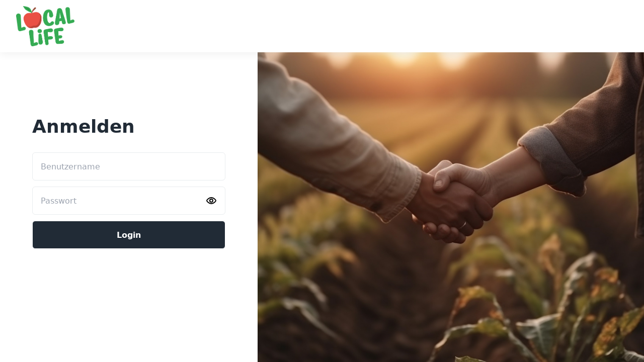

--- FILE ---
content_type: text/javascript
request_url: https://shop.locallife.de/assets/cartStore-7ce8c2fc.js
body_size: 392
content:
import{N as a,R as i,S as o,P as s}from"./index-2c128c06.js";const d=a("cart",{state:()=>({cart:i(),unbookedSalesOrders:null}),actions:{setSalesOrder(e){var t,r;(r=(t=this.cart)==null?void 0:t[0])!=null&&r.SalesOrders&&(this.cart[0].SalesOrders=[e],o(this.cart))},setUnbookedSalesOrders(e){e&&(this.unbookedSalesOrders=e)},setSingleUnbookedSalesOrder(e){if(!this.unbookedSalesOrders)return;const t=this.unbookedSalesOrders.findIndex(r=>(r==null?void 0:r.SalesOrderID)===e.SalesOrderID);t!==-1?this.unbookedSalesOrders[t]=e:this.unbookedSalesOrders.push(e)},removeSingleUnbookedSalesOrder(e){if(!this.unbookedSalesOrders)return;const t=this.unbookedSalesOrders.findIndex(r=>(r==null?void 0:r.SalesOrderID)===e);t!==-1&&this.unbookedSalesOrders.splice(t,1)},processInvalidSalesOrderResponse(e){throw this.removeSingleUnbookedSalesOrder(e),this.setSalesOrder(null),{type:"InvalidSalesOrder"}},processSalesOrderResponse(e,t){e!=null&&e.SalesOrderID&&(e!=null&&e.Details)?(this.setSalesOrder(e),this.setSingleUnbookedSalesOrder(e)):this.processInvalidSalesOrderResponse(t)},async setCart(e){this.cart=[e]},async getCart(e){const t=await s.getCart(e);return this.processSalesOrderResponse(t,e),t},async getCarts(e){const t=await s.getCarts(e);return this.setUnbookedSalesOrders(t),t},async addToCart(e){const t=await s.addToCart(e);return t&&this.processSalesOrderResponse(t,e.CartID??t.SalesOrderID),t},async removeProductFromCart(e){await s.removeProductFromCart(e);const t=await this.getCart(e.CartID);return this.processSalesOrderResponse(t,e.CartID),t},async updateCart(e){const t=await s.updateCart(e);return t&&this.processSalesOrderResponse(t,e.CartID),t},async book(e){const t=await s.book(e);return this.removeSingleUnbookedSalesOrder(e.CartID),this.setSalesOrder(null),t}},getters:{}});export{d as u};
